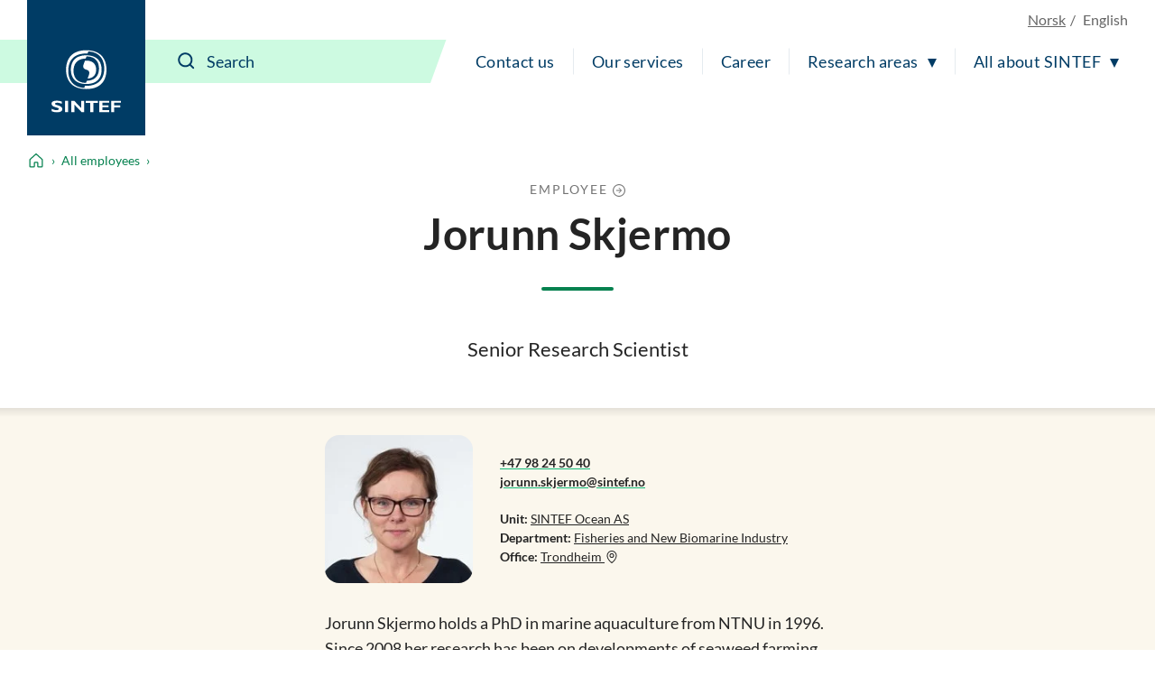

--- FILE ---
content_type: text/html; charset=utf-8
request_url: https://www.sintef.no/en/all-employees/employee/jorunn.skjermo/
body_size: 13704
content:




<!DOCTYPE html>
<html lang="en" class="no-js">
<head>
    <title>Jorunn Skjermo - Fisheries and New Biomarine Industry - SINTEF Ocean AS - SINTEF</title>
    <meta charset="UTF-8">
    <meta name="viewport" content="width=device-width,initial-scale=1,shrink-to-fit=no" />

    
<script id="CookieConsent" src="https://policy.app.cookieinformation.com/uc.js" data-culture="EN" type="text/javascript"></script>

<script>
    (function(){
        try {
            window.CookieInformation.youtubeCategorySdk = 'cookie_cat_marketing';
            window.CookieInformation.enableYoutubeNotVisibleDescription = true;
            window.CookieInformation.youtubeNotVisibleDescription = "You have to consent to marketing cookies to see this content. Click here to renew consent";
        } catch (err){
            console.error(err);
        }
    })();
</script>

    
<link href="/dist/main.5200a497.css" rel="stylesheet" />
    <script>
    document.documentElement.classList.remove("no-js");
    document.documentElement.style.setProperty('--scrollbar-width', (window.innerWidth - document.documentElement.clientWidth) / getComputedStyle(document.documentElement).getPropertyValue('--font-base-size') + 'rem');
</script>
    
<script async defer src="/dist/runtime.b9417d57.js"></script><script async defer src="/dist/740.8309cd28.js"></script><script async defer src="/dist/main.3959a2bc.js"></script>

    <script>
        var appInsights=window.appInsights||function(config)
        {
            function r(config){ t[config] = function(){ var i = arguments; t.queue.push(function(){ t[config].apply(t, i)})} }
            var t = { config:config},u=document,e=window,o='script',s=u.createElement(o),i,f;for(s.src=config.url||'//az416426.vo.msecnd.net/scripts/a/ai.0.js',u.getElementsByTagName(o)[0].parentNode.appendChild(s),t.cookie=u.cookie,t.queue=[],i=['Event','Exception','Metric','PageView','Trace','Ajax'];i.length;)r('track'+i.pop());return r('setAuthenticatedUserContext'),r('clearAuthenticatedUserContext'),config.disableExceptionTracking||(i='onerror',r('_'+i),f=e[i],e[i]=function(config, r, u, e, o) { var s = f && f(config, r, u, e, o); return s !== !0 && t['_' + i](config, r, u, e, o),s}),t
        }({
            instrumentationKey:'a6bf6747-f7a0-4eb1-b9ce-2f80407bf39f'
        });

        window.appInsights=appInsights;
        appInsights.trackPageView();
    </script>


        <link href="https://www.sintef.no/en/all-employees/employee/jorunn.skjermo/" hreflang="en" rel="alternate">
        <link href="https://www.sintef.no/alle-ansatte/ansatt/jorunn.skjermo/" hreflang="no" rel="alternate">


        <link href="https://www.sintef.no/en/all-employees/employee/jorunn.skjermo/" rel="canonical">

    <!-- Favicons-->
    <link rel="apple-touch-icon" sizes="180x180" href="/apple-touch-icon.png?v=xQdRx5jj52">
    <link rel="icon" type="image/png" sizes="32x32" href="/favicon-32x32.png?v=xQdRx5jj52">
    <link rel="icon" type="image/png" sizes="16x16" href="/favicon-16x16.png?v=xQdRx5jj52">
    <link rel="manifest" href="/site.webmanifest?v=xQdRx5jj52">
    <link rel="mask-icon" href="/safari-pinned-tab.svg?v=xQdRx5jj52" color="#5bbad5">
    <link rel="shortcut icon" href="/favicon.ico?v=xQdRx5jj52">

    <meta name="msapplication-TileColor" content="#ffffff">
    <meta name="msapplication-config" content="/browserconfig.xml?v=xQdRx5jj52">
    <meta name="theme-color" content="#ffffff">

    <!-- Meta tags for sharing -->
    <meta name="facebook-domain-verification" content="v8z4lg9m323xwkeavxrm1v3gcxp70a" />


    <meta property="og:site_name" content="SINTEF" />
    <meta property="og:url" content="https://www.sintef.no/en/all-employees/employee/jorunn.skjermo/" />
    <meta property="og:type" content="article" />
    <meta property="og:title" content="Jorunn Skjermo - Fisheries and New Biomarine Industry - SINTEF Ocean AS - SINTEF" />




    <meta name="twitter:site" content="SINTEF" />
    <meta name="twitter:creator" content="SINTEF" />
    <meta name="twitter:card" content="summary" />
    <meta name="twitter:title" content="Jorunn Skjermo - Fisheries and New Biomarine Industry - SINTEF Ocean AS - SINTEF" />







    <meta name="PageType" content="EmployeesPage" />
    <meta name="PageCategory" content="Ansatte" />

    

    <script type="text/javascript" src="https://maps.googleapis.com/maps/api/js?key=AIzaSyAQeHyf9gLKf39N6tHsyeXPwPAxOiCmkCQ&loading=async"></script>
 
    
    
<script type="text/javascript">var appInsights=window.appInsights||function(config){function t(config){i[config]=function(){var t=arguments;i.queue.push(function(){i[config].apply(i,t)})}}var i={config:config},u=document,e=window,o="script",s="AuthenticatedUserContext",h="start",c="stop",l="Track",a=l+"Event",v=l+"Page",r,f;setTimeout(function(){var t=u.createElement(o);t.src=config.url||"https://js.monitor.azure.com/scripts/a/ai.0.js";u.getElementsByTagName(o)[0].parentNode.appendChild(t)});try{i.cookie=u.cookie}catch(y){}for(i.queue=[],r=["Event","Exception","Metric","PageView","Trace","Dependency"];r.length;)t("track"+r.pop());return t("set"+s),t("clear"+s),t(h+a),t(c+a),t(h+v),t(c+v),t("flush"),config.disableExceptionTracking||(r="onerror",t("_"+r),f=e[r],e[r]=function(config,t,u,e,o){var s=f&&f(config,t,u,e,o);return s!==!0&&i["_"+r](config,t,u,e,o),s}),i}({instrumentationKey:"a6bf6747-f7a0-4eb1-b9ce-2f80407bf39f",sdkExtension:"a"});window.appInsights=appInsights;appInsights.queue&&appInsights.queue.length===0&&appInsights.trackPageView();</script></head>

<body class="not-in-edit-mode is-using-keyboard-navigation">
    



<!-- Google Tag Manager -->
<noscript>
    <iframe src="//www.googletagmanager.com/ns.html?id=GTM-KDHGJL"
            height="0"
            width="0"
            style="display:none;visibility:hidden">
    </iframe>
</noscript>
<script>
    (function (w, d, s, l, i) {
        w[l] = w[l] || [];
        w[l].push({ 'gtm.start': new Date().getTime(), event: 'gtm.js' });
        var f = d.getElementsByTagName(s)[0],
            j = d.createElement(s),
            dl = l != 'dataLayer' ? '&l=' + l : '';

        j.async = true;
        j.src = '//www.googletagmanager.com/gtm.js?id=' + i + dl;
        f.parentNode.insertBefore(j, f);
    })(window, document, 'script', 'dataLayer', 'GTM-KDHGJL');
</script>
<!-- End Google Tag Manager -->
    

    <a href="#main-content" class="skip-to-content">To main content</a>

    <noscript>
        <div class="no-script-warning">
            Your browser doesn&#39;t have JavaScript enabled. The website works, but some functionality may be limited
        </div>
    </noscript>

<header class="masthead js-masthead" data-menu-current-level="1">
    <div class="masthead__inner">
        <div class="masthead__logo">
            <a class="masthead__logo-link" href="/en/" aria-label="SINTEF">
                <svg class="is-vertical-logo" aria-hidden="true" focusable="false" width="85" height="75"
                    viewBox="0 0 85 75" fill="none">
                    <path
                        d="M66.472 23.5047C66.472 34.0872 61.6935 46.9159 42.0649 46.9159C22.4311 46.9159 17.6578 34.082 17.6578 23.5047C17.6578 12.9222 22.4311 0.0883102 42.0649 0.0883102C61.6935 0.0934977 66.472 12.9274 66.472 23.5047ZM40.479 43.0149C40.9938 43.0356 41.5189 43.046 42.0597 43.046C59.5305 43.046 63.7837 31.6231 63.7837 22.2078C63.7837 13.2594 59.9464 2.5005 44.5763 1.45263L43.6456 4.00487C43.1308 3.98412 42.6005 3.97375 42.0649 3.97375C24.5941 3.97375 20.3408 15.3966 20.3408 24.8119C20.3408 33.7604 24.1782 44.5192 39.5535 45.5671L40.479 43.0149Z"
                        fill="white" />
                    <path
                        d="M60.612 23.5047C60.612 31.3326 56.9827 40.8309 42.0597 40.8309C27.142 40.8309 23.5074 31.3326 23.5074 23.5047C23.5074 15.6767 27.1368 6.17844 42.0597 6.17844C56.9827 6.17844 60.612 15.6767 60.612 23.5047ZM41.4306 10.0639C29.591 10.3336 26.6844 18.2549 26.6844 24.8067C26.6844 31.4104 29.643 39.4147 41.7425 39.5548L42.6941 36.9455C54.5336 36.6757 57.4402 28.7544 57.4402 22.2026C57.4402 15.5937 54.4816 7.59462 42.3873 7.45456L41.4306 10.0639Z"
                        fill="white" />
                    <path
                        d="M43.6352 34.3673L45.1691 30.1602C46.417 26.7417 45.7151 24.4903 42.0597 23.5099C38.4044 22.5294 37.7024 20.2781 38.9503 16.8595L40.4842 12.6524C40.9834 12.6161 41.5086 12.5954 42.0545 12.5954C51.6738 12.5954 54.0137 18.5766 54.0137 23.5099C54.0241 28.1579 51.939 33.7448 43.6352 34.3673Z"
                        fill="white" />
                    <path
                        d="M12.5779 64.6779C10.0144 63.796 8.49096 63.4588 6.98826 63.4588C5.41278 63.4588 4.26366 64.0346 4.26366 64.7142C4.26366 66.7736 13.1498 66.3327 13.1498 71.1C13.1498 73.7249 10.5344 74.9751 6.59829 74.9751C3.52011 74.9751 1.99142 74.3526 0.233944 73.6523V70.7058C2.77136 72.0078 4.32085 72.4695 6.26032 72.4695C7.9398 72.4695 8.93813 71.6914 8.93813 70.8925C8.93813 68.6515 0.0987549 69.4711 0.0987549 64.5638C0.0987549 62.1983 2.51138 60.9585 6.59829 60.9585C8.56375 60.9585 10.3472 61.2801 12.5727 62.0219V64.6779H12.5779Z"
                        fill="white" />
                    <path d="M20.1432 61.1348H16.4307V74.7935H20.1432V61.1348Z" fill="white" />
                    <path
                        d="M27.8283 74.7935H23.9806V61.1348H27.5111L35.8305 69.6682V61.1348H39.5431V74.7935H36.4389L27.8283 65.8139V74.7935Z"
                        fill="white" />
                    <path
                        d="M69.6801 74.7935H57.8666V61.1348H69.6957V63.5003H61.5323V66.5454H68.8846V68.9576H61.5323V72.3761H69.6801V74.7935Z"
                        fill="white" />
                    <path
                        d="M84.0258 63.5003H75.7636V66.7269H83.1523V69.1391H75.7636V74.7935H72.0979V61.1348H84.0258V63.5003Z"
                        fill="white" />
                    <path d="M50.556 74.7935V63.547H55.9896V61.1348H41.3943V63.547H46.8643V74.7935H50.556Z"
                        fill="white" />
                </svg>
                <svg class="is-horizontal-logo" aria-hidden="true" focusable="false" width="509.7" height="105.1"
                    viewBox="0 0 509.7 105.1" fill="none">
                    <path
                        d="M196.3,40c-11.2-3.9-17.9-5.4-24.5-5.4c-6.9,0-11.9,2.5-11.9,5.5c0,9.1,39,7.1,39,28.1c0,11.5-11.5,17-28.7,17c-13.5,0-20.2-2.7-27.9-5.8V66.5c11.1,5.7,17.9,7.8,26.4,7.8c7.4,0,11.8-3.4,11.8-7c0-9.9-38.8-6.2-38.8-27.8c0-10.4,10.6-15.9,28.5-15.9c8.6,0,16.4,1.4,26.2,4.7L196.3,40z"
                        fill="white" />
                    <path d="M229.5,84.5h-16.3v-60h16.3V84.5z" fill="white" />
                    <path d="M263.2,84.5h-16.9v-60h15.5L298.3,62V24.4h16.3v60H301L263.2,45V84.5z" fill="white" />
                    <path d="M446.8,84.5H395v-60h51.9v10.4H411v13.4h32.2v10.6H411v15h35.7V84.5z" fill="white" />
                    <path d="M509.7,34.9h-36.2V49h32.4v10.6h-32.4v24.9h-16.1v-60h52.3L509.7,34.9z" fill="white" />
                    <path
                        d="M109.3,52.5c0,23.8-10.7,52.5-54.7,52.5S0,76.3,0,52.5S10.7,0,54.7,0S109.3,28.8,109.3,52.5z M51.1,96.3c1.2,0,2.3,0.1,3.5,0.1c39.1,0,48.6-25.6,48.6-46.8c0-20.1-8.6-44.2-43-46.6l-2.1,5.7c-1.2,0-2.3-0.1-3.6-0.1C15.5,8.7,6,34.3,6,55.5c0,20.1,8.6,44.2,43,46.6L51.1,96.3z"
                        fill="white" />
                    <path
                        d="M96.2,52.5c0,17.6-8.1,38.9-41.5,38.9S13.1,70.1,13.1,52.5s8.1-38.9,41.5-38.9S96.2,35,96.2,52.5z M53.2,22.4c-26.5,0.6-33,18.4-33,33.1s6.6,32.8,33.7,33.1l2.1-5.9c26.5-0.6,33-18.4,33-33.1s-6.6-32.8-33.7-33.1L53.2,22.4z"
                        fill="white" />
                    <path
                        d="M58.2,76.9l3.4-9.5c2.8-7.7,1.2-12.7-7-14.9s-9.8-7.2-7-14.9l3.4-9.5c1.1-0.1,2.3-0.1,3.5-0.1c21.5,0,26.8,13.4,26.8,24.5C81.4,63,76.8,75.5,58.2,76.9z"
                        fill="white" />
                    <polygon
                        points="362.9,84.5 362.9,35.1 386.7,35.1 386.7,24.5 322.7,24.5 322.7,35.1 346.7,35.1 346.7,84.5"
                        fill="white" />
                </svg>
            </a>
        </div>
        <div class="masthead__content">
            <div class="masthead__choose-language">
        <a class="masthead__language" href=https://www.sintef.no/alle-ansatte/ansatt/jorunn.skjermo/ data-shorthand="NO" data-longhand="P&#229; norsk">
            <span>Norsk</span>
        </a>
        <span class="masthead__language is-disabled" data-shorthand="EN" data-longhand="In English">
            <span>English</span>
        </span>
</div>
            <div class="masthead__return-to-menu">
    <button class="js-return-to-level-1">
        <svg class="icon icon--lg" aria-hidden="true" focusable="false">
            <use href="/UI/icons.commons.svg#arrow-right"></use>
        </svg>
        <span>Menu</span>
    </button>
</div>
            <div class="masthead__toggle-search">
    <button class="js-toggle-search" aria-expanded="false">
        <svg aria-hidden="true" focusable="false">
            <g class="is-active-icon">
                <rect width="24" height="2" x="0" y="3"></rect>
                <rect width="24" height="2" x="0" y="19"></rect>
            </g>
            <g class="is-inactive-icon">
                <path d="M19.8875 18.48L16.676 15.29C19.1835 12.0776 18.9198 7.50244 16.0375 4.62C14.5198 3.10235 12.495 2.26622 10.3399 2.26622C8.18374 2.26622 6.15991 3.1024 4.64235 4.62C3.12471 6.13765 2.28857 8.16244 2.28857 10.3176C2.28857 12.4737 3.12475 14.4976 4.64235 16.0151C6.16 17.5328 8.18479 18.3689 10.3399 18.3689C12.1223 18.3689 13.8824 17.7751 15.2899 16.6527L18.4799 19.8874C18.6776 20.085 18.9199 20.1736 19.1837 20.1736C19.4476 20.1736 19.6899 20.0636 19.8876 19.8874C20.2837 19.5136 20.2837 18.8759 19.8876 18.4797L19.8875 18.48ZM16.4122 10.3176C16.4122 11.9452 15.7746 13.4638 14.6298 14.6076C13.486 15.7514 11.9461 16.3899 10.3398 16.3899C8.73363 16.3899 7.19363 15.7523 6.04985 14.6076C4.90602 13.4637 4.2675 11.9238 4.2675 10.3176C4.2675 8.68991 4.90514 7.17134 6.04985 6.02756C7.19367 4.88374 8.73363 4.24521 10.3398 4.24521C11.9675 4.24521 13.4861 4.88286 14.6298 6.02756C15.7737 7.17224 16.4122 8.69 16.4122 10.3176Z" />
            </g>
        </svg>
        <span>Search</span>
    </button>
    <a class="masthead__toggle-search-link" href="#search-form" aria-hidden="true">
        <svg focusable="false">
            <path d="M19.8875 18.48L16.676 15.29C19.1835 12.0776 18.9198 7.50244 16.0375 4.62C14.5198 3.10235 12.495 2.26622 10.3399 2.26622C8.18374 2.26622 6.15991 3.1024 4.64235 4.62C3.12471 6.13765 2.28857 8.16244 2.28857 10.3176C2.28857 12.4737 3.12475 14.4976 4.64235 16.0151C6.16 17.5328 8.18479 18.3689 10.3399 18.3689C12.1223 18.3689 13.8824 17.7751 15.2899 16.6527L18.4799 19.8874C18.6776 20.085 18.9199 20.1736 19.1837 20.1736C19.4476 20.1736 19.6899 20.0636 19.8876 19.8874C20.2837 19.5136 20.2837 18.8759 19.8876 18.4797L19.8875 18.48ZM16.4122 10.3176C16.4122 11.9452 15.7746 13.4638 14.6298 14.6076C13.486 15.7514 11.9461 16.3899 10.3398 16.3899C8.73363 16.3899 7.19363 15.7523 6.04985 14.6076C4.90602 13.4637 4.2675 11.9238 4.2675 10.3176C4.2675 8.68991 4.90514 7.17134 6.04985 6.02756C7.19367 4.88374 8.73363 4.24521 10.3398 4.24521C11.9675 4.24521 13.4861 4.88286 14.6298 6.02756C15.7737 7.17224 16.4122 8.69 16.4122 10.3176Z" />
        </svg>
        <span>Search</span>
    </a>
</div>
            <div class="masthead__search" id="search-form">
    <form class="masthead__search-form" method="get" action="/en/search/">
        <input id="header-search" name="querytext" type="search" class="js-input-search" placeholder="Search" value="" aria-label="Search" autocomplete="off">
        <span class="has-skewed-corner"></span>
        <button aria-label="Search" type="submit" data-please-wait>
            <svg aria-hidden="true" focusable="false" width="24" height="24" viewBox="0 0 24 24" fill="currentColor">
                <path d="M19.8875 18.48L16.676 15.29C19.1835 12.0776 18.9198 7.50244 16.0375 4.62C14.5198 3.10235 12.495 2.26622 10.3399 2.26622C8.18374 2.26622 6.15991 3.1024 4.64235 4.62C3.12471 6.13765 2.28857 8.16244 2.28857 10.3176C2.28857 12.4737 3.12475 14.4976 4.64235 16.0151C6.16 17.5328 8.18479 18.3689 10.3399 18.3689C12.1223 18.3689 13.8824 17.7751 15.2899 16.6527L18.4799 19.8874C18.6776 20.085 18.9199 20.1736 19.1837 20.1736C19.4476 20.1736 19.6899 20.0636 19.8876 19.8874C20.2837 19.5136 20.2837 18.8759 19.8876 18.4797L19.8875 18.48ZM16.4122 10.3176C16.4122 11.9452 15.7746 13.4638 14.6298 14.6076C13.486 15.7514 11.9461 16.3899 10.3398 16.3899C8.73363 16.3899 7.19363 15.7523 6.04985 14.6076C4.90602 13.4637 4.2675 11.9238 4.2675 10.3176C4.2675 8.68991 4.90514 7.17134 6.04985 6.02756C7.19367 4.88374 8.73363 4.24521 10.3398 4.24521C11.9675 4.24521 13.4861 4.88286 14.6298 6.02756C15.7737 7.17224 16.4122 8.69 16.4122 10.3176Z" />
            </svg>
        </button>
    </form>
    <a class="masthead__search-link-close" href="#close-search" aria-hidden="true">
        <span class="sr-only">Close</span>
        <svg focusable="false">
            <rect width="24" height="2" x="0" y="3"></rect>
            <rect width="24" height="2" x="0" y="19"></rect>
        </svg>
    </a>
</div>
            <div class="masthead__toggle-menu">
    <button class="js-toggle-menu" aria-expanded="false">
        <span class="sr-only">Menu</span>
        <svg aria-hidden="true" focusable="false">
            <rect width="24" height="2" x="0" y="3"></rect>
            <rect width="24" height="2" x="0" y="11"></rect>
            <rect width="24" height="2" x="0" y="19"></rect>
        </svg>
    </button>
    <a class="masthead__toggle-menu-link" href="#mastheadmenu" aria-hidden="true">
        <span class="sr-only">Menu</span>
        <svg focusable="false">
            <rect width="24" height="2" x="0" y="3"></rect>
            <rect width="24" height="2" x="0" y="11"></rect>
            <rect width="24" height="2" x="0" y="19"></rect>
        </svg>
    </a>
</div>
            
<nav class="masthead__menu js-menu" id="mastheadmenu">
    <h2 class="sr-only">Menu</h2>
    <a class="masthead__close-menu-link" href="#close-menu" aria-hidden="true">
        <span class="sr-only">Close</span>
        <svg focusable="false">
            <rect width="24" height="2" x="0" y="3"></rect>
            <rect width="24" height="2" x="0" y="19"></rect>
        </svg>
    </a>
    <ul class="masthead__menu-level-1">
                <li>
                            <a class="masthead__menu-top-link" href="/en/sintef-group/contact-and-invoice-information/" target="_self" rel="">
            Contact us
        </a>

                </li>
                <li>
                            <a class="masthead__menu-top-link" href="/en/explore-our-services/" target="_self" rel="">
            Our services
        </a>

                </li>
                <li>
                            <a class="masthead__menu-top-link" href="/en/sintef-group/career/" target="_self" rel="">
            Career
        </a>

                </li>
                <li>
                            <button class="masthead__menu-top-link is-expandable js-toggle-submenu" data-controls="submenu--437527" aria-expanded="false">
            Research areas
        </button>
        <a href="#submenu--437527" class="masthead__menu-top-link-fallback is-expandable" aria-hidden="true">
            Research areas
        </a>
        <div class="masthead__menu-section" id="submenu--437527">
            
<div class="masthead__menu-section-inner">
    <h2>Research areas</h2>
    <ul class="masthead__menu-level-2">
        <li>
                    <a class="masthead__menu-mid-link" href="/en/main-research-areas/building-and-construction/" target="_self" rel="">
                        
<svg class="icon">
    <use href="/UI/icons.sintef.svg#bygg-infrastruktur"></use>
</svg>
                        <span> Building and construction</span>
                    </a>
        </li>
        <li>
                    <a class="masthead__menu-mid-link" href="/en/main-research-areas/climate-and-environment/" target="_self" rel="">
                        
<svg class="icon">
    <use href="/UI/icons.sintef.svg#klima-miljo"></use>
</svg>
                        <span>Climate and environment</span>
                    </a>
        </li>
        <li>
                    <a class="masthead__menu-mid-link" href="/en/main-research-areas/digitalisation/" target="_self" rel="">
                        
<svg class="icon">
    <use href="/UI/icons.sintef.svg#digitalisering"></use>
</svg>
                        <span>Digitalisation</span>
                    </a>
        </li>
        <li>
                    <a class="masthead__menu-mid-link" href="/en/main-research-areas/food-and-agriculture/" target="_self" rel="">
                        
<svg class="icon">
    <use href="/UI/icons.sintef.svg#mat-og-agrikultur"></use>
</svg>
                        <span>Food and agriculture</span>
                    </a>
        </li>
        <li>
                    <a class="masthead__menu-mid-link" href="/en/main-research-areas/health/" target="_self" rel="">
                        
<svg class="icon">
    <use href="/UI/icons.sintef.svg#helse-og-velferd"></use>
</svg>
                        <span>Health and medicine</span>
                    </a>
        </li>
        <li>
                    <a class="masthead__menu-mid-link" href="/en/main-research-areas/materials/" target="_self" rel="">
                        
<svg class="icon">
    <use href="/UI/icons.sintef.svg#materialer"></use>
</svg>
                        <span>Materials</span>
                    </a>
        </li>
        <li>
                    <a class="masthead__menu-mid-link" href="/en/main-research-areas/microsystems-and-nanotechnology/" target="_self" rel="">
                        
<svg class="icon">
    <use href="/UI/icons.sintef.svg#nanoteknologi"></use>
</svg>
                        <span>Microsystems and nanotechnology</span>
                    </a>
        </li>
        <li>
                    <a class="masthead__menu-mid-link" href="/en/main-research-areas/ocean-space/" target="_self" rel="">
                        
<svg class="icon">
    <use href="/UI/icons.sintef.svg#havrommet"></use>
</svg>
                        <span>Ocean space</span>
                    </a>
        </li>
        <li>
                    <a class="masthead__menu-mid-link" href="/en/main-research-areas/renewable-energy/" target="_self" rel="">
                        
<svg class="icon">
    <use href="/UI/icons.sintef.svg#fornybar-energi"></use>
</svg>
                        <span>Renewable energy</span>
                    </a>
        </li>
        <li>
                    <a class="masthead__menu-mid-link" href="/en/main-research-areas/society-and-security/" target="_self" rel="">
                        
<svg class="icon">
    <use href="/UI/icons.sintef.svg#smarte-samfunn"></use>
</svg>
                        <span>Society and security</span>
                    </a>
        </li>
        <li>
                    <a class="masthead__menu-mid-link" href="/en/main-research-areas/sustainable-production/" target="_self" rel="">
                        
<svg class="icon">
    <use href="/UI/icons.sintef.svg#bygg-industri-infrastruktur"></use>
</svg>
                        <span>Sustainable production</span>
                    </a>
        </li>
        <li>
                    <a class="masthead__menu-mid-link" href="/en/main-research-areas/transport-and-mobility/" target="_self" rel="">
                        
<svg class="icon">
    <use href="/UI/icons.sintef.svg#mobilitet"></use>
</svg>
                        <span>Transport and mobility</span>
                    </a>
        </li>
    </ul>
</div>
        </div>
        <a href="#close-menu" class="masthead__menu-top-link-close-fallback is-expandable" aria-hidden="true" aria-expanded="true">
            Research areas
        </a>

                </li>
                <li>
                            <button class="masthead__menu-top-link is-expandable js-toggle-submenu" data-controls="submenu--437528" aria-expanded="false">
            All about SINTEF
        </button>
        <a href="#submenu--437528" class="masthead__menu-top-link-fallback is-expandable" aria-hidden="true">
            All about SINTEF
        </a>
        <div class="masthead__menu-section" id="submenu--437528">
            
<div class="masthead__menu-section-inner">
    <h2>All about SINTEF</h2>
    <ul class="masthead__menu-level-2">
        <li>



<h3 class="masthead__menu-mid-link is-expandable">
    <button class="js-toggle-dropdown" data-controls="submenu--f50b7866-041d-450f-b849-db386d36471a" aria-expanded="false">
        <span class="sr-only">Show more</span>
    </button>
    <span>Contact us</span>
</h3>
<div class="masthead__menu-level-3" id="submenu--f50b7866-041d-450f-b849-db386d36471a">
    <ul>
            <li>
                        <a href="/en/sintef-group/contact-and-invoice-information/" target="_self" rel="">
                            Contact information
                        </a>
            </li>
            <li>
                        <a href="/en/sintef-group/contact-and-invoice-information/press-contacts/">
                            Press contacts
                        </a>
            </li>
            <li>
                        <a href="/en/all-employees/">
                            All employees
                        </a>
            </li>
            <li>
                        <a href="/en/sintef-group/invoice-information/">
                            Invoice information
                        </a>
            </li>
            <li>
                        <a href="https://sintef.fotoware.cloud/fotoweb/" target="_blank" rel="noopener noreferrer">
                            Media archive
                        </a>
            </li>
    </ul>
</div>        </li>
        <li>



<h3 class="masthead__menu-mid-link is-expandable">
    <button class="js-toggle-dropdown" data-controls="submenu--27c39fed-ea76-4fbb-908a-9aa0f1555986" aria-expanded="false">
        <span class="sr-only">Show more</span>
    </button>
    <span>Our services</span>
</h3>
<div class="masthead__menu-level-3" id="submenu--27c39fed-ea76-4fbb-908a-9aa0f1555986">
    <ul>
            <li>
                        <a href="/en/expert-list/" target="_self" rel="">
                            Expertise
                        </a>
            </li>
            <li>
                        <a href="/en/all-laboratories/">
                            Laboratories
                        </a>
            </li>
            <li>
                        <a href="/en/events/">
                            Events and courses
                        </a>
            </li>
            <li>
                        <a href="/en/projects/">
                            SINTEF projects
                        </a>
            </li>
            <li>
                        <a href="/en/publications/">
                            Publications
                        </a>
            </li>
            <li>
                        <a href="/en/software/">
                            Software
                        </a>
            </li>
            <li>
                        <a href="/en/explore-our-services/" target="_self" rel="">
                            All our services ▸
                        </a>
            </li>
    </ul>
</div>        </li>
        <li>



<h3 class="masthead__menu-mid-link is-expandable">
    <button class="js-toggle-dropdown" data-controls="submenu--a4e100e4-8a80-4338-a9a4-3ec51fffd7cf" aria-expanded="false">
        <span class="sr-only">Show more</span>
    </button>
    <span>Career</span>
</h3>
<div class="masthead__menu-level-3" id="submenu--a4e100e4-8a80-4338-a9a4-3ec51fffd7cf">
    <ul>
            <li>
                        <a href="/en/sintef-group/career/vacant-positions/">
                            Vacant positions
                        </a>
            </li>
            <li>
                        <a href="/en/sintef-group/career/students/">
                            Students
                        </a>
            </li>
            <li>
                        <a href="/en/sintef-group/career/the-sintef-school/">
                            The SINTEF School
                        </a>
            </li>
            <li>
                        <a href="/en/sintef-group/career/development-opportunities/">
                            Development opportunities
                        </a>
            </li>
            <li>
                        <a href="/en/sintef-group/career/benefits/">
                            Benefits
                        </a>
            </li>
    </ul>
</div>        </li>
        <li>



<h3 class="masthead__menu-mid-link is-expandable">
    <button class="js-toggle-dropdown" data-controls="submenu--0ce0bb4a-7108-4ae1-8dc6-2486bf3abecd" aria-expanded="false">
        <span class="sr-only">Show more</span>
    </button>
    <span>Sustainability</span>
</h3>
<div class="masthead__menu-level-3" id="submenu--0ce0bb4a-7108-4ae1-8dc6-2486bf3abecd">
    <ul>
            <li>
                        <a href="/en/sustainability/" target="_self" rel="">
                            Sustainability in SINTEF
                        </a>
            </li>
            <li>
                        <a href="/en/sustainability/#SINTEFsstrategyandactivitiesareguidedbytheUNSustainableDevelopmentGoals" target="_self" rel="">
                            UN Sustainable Development Goals 
                        </a>
            </li>
            <li>
                        <a href="/en/sustainability/#OurresearchportfolioandtheSustainableDevelopmentGoals" target="_self" rel="">
                            Research projects and sustainability 
                        </a>
            </li>
            <li>
                        <a href="/en/sustainability/#OurstartupcompaniesandtheSustainableDevelopmentGoals" target="_self" rel="">
                            Start-up companies and sustainability 
                        </a>
            </li>
    </ul>
</div>        </li>
        <li>



<h3 class="masthead__menu-mid-link is-expandable">
    <button class="js-toggle-dropdown" data-controls="submenu--d40e0200-dcca-4d41-b22a-0f73858b8274" aria-expanded="false">
        <span class="sr-only">Show more</span>
    </button>
    <span>Management and board</span>
</h3>
<div class="masthead__menu-level-3" id="submenu--d40e0200-dcca-4d41-b22a-0f73858b8274">
    <ul>
            <li>
                        <a href="/en/sintef-group/management-and-board/">
                            Management and board
                        </a>
            </li>
            <li>
                        <a href="/en/sintef-group/a-certified-institute/">
                            A certified institute
                        </a>
            </li>
            <li>
                        <a href="/en/sintef-group/annual-reports-and-brochures/">
                            Annual Reports and brochures
                        </a>
            </li>
            <li>
                        <a href="/en/sintef-group/hse-in-sintef/">
                            HSE in SINTEF
                        </a>
            </li>
            <li>
                        <a href="/en/sintef-group/ethics/">
                            Ethics
                        </a>
            </li>
    </ul>
</div>        </li>
        <li>



<h3 class="masthead__menu-mid-link is-expandable">
    <button class="js-toggle-dropdown" data-controls="submenu--fb15abe2-e99c-49f6-8bf2-826989fc8b4c" aria-expanded="false">
        <span class="sr-only">Show more</span>
    </button>
    <span>Institutes</span>
</h3>
<div class="masthead__menu-level-3" id="submenu--fb15abe2-e99c-49f6-8bf2-826989fc8b4c">
    <ul>
            <li>
                        <a href="/en/community/">
                            SINTEF Community
                        </a>
            </li>
            <li>
                        <a href="/en/digital/">
                            SINTEF Digital
                        </a>
            </li>
            <li>
                        <a href="/en/sintef-energy/">
                            SINTEF Energy Research
                        </a>
            </li>
            <li>
                        <a href="/en/sintef-industry/">
                            SINTEF Industry
                        </a>
            </li>
            <li>
                        <a href="/en/ocean/">
                            SINTEF Ocean
                        </a>
            </li>
    </ul>
</div>        </li>
        <li>



<h3 class="masthead__menu-mid-link is-expandable">
    <button class="js-toggle-dropdown" data-controls="submenu--ee74c855-5e3b-4307-a024-9fd9753c76f5" aria-expanded="false">
        <span class="sr-only">Show more</span>
    </button>
    <span>Other units</span>
</h3>
<div class="masthead__menu-level-3" id="submenu--ee74c855-5e3b-4307-a024-9fd9753c76f5">
    <ul>
            <li>
                        <a href="/sintef-helgeland/">
                            SINTEF Helgeland
                        </a>
            </li>
            <li>
                        <a href="/sintef-nord-as/" target="_self" rel="">
                            SINTEF Nord
                        </a>
            </li>
            <li>
                        <a href="/en/sintef-nordvest/">
                            SINTEF Nordvest
                        </a>
            </li>
            <li>
                        <a href="/en/tto/">
                            SINTEF TTO
                        </a>
            </li>
            <li>
                        <a href="/en/sintefs-brussels-office/">
                            SINTEF’s Brussels Office
                        </a>
            </li>
    </ul>
</div>        </li>
        <li>



<h3 class="masthead__menu-mid-link is-expandable">
    <button class="js-toggle-dropdown" data-controls="submenu--0e94c382-267b-4244-b7a5-9f8d98146e41" aria-expanded="false">
        <span class="sr-only">Show more</span>
    </button>
    <span>About us</span>
</h3>
<div class="masthead__menu-level-3" id="submenu--0e94c382-267b-4244-b7a5-9f8d98146e41">
    <ul>
            <li>
                        <a href="/en/sintef-group/this-is-sintef/" target="_self" rel="">
                            About us
                        </a>
            </li>
            <li>
                        <a href="/en/all-employees/" target="_self" rel="">
                            Our employees
                        </a>
            </li>
            <li>
                        <a href="/en/latest-news/">
                            Latest news from SINTEF
                        </a>
            </li>
    </ul>
</div>        </li>
        <li>



<h3 class="masthead__menu-mid-link is-expandable">
    <button class="js-toggle-dropdown" data-controls="submenu--59cd0392-9222-429c-a4e8-a3a3781bd7c2" aria-expanded="false">
        <span class="sr-only">Show more</span>
    </button>
    <span>Follow us</span>
</h3>
<div class="masthead__menu-level-3" id="submenu--59cd0392-9222-429c-a4e8-a3a3781bd7c2">
    <ul>
            <li>
                        <a href="https://www.linkedin.com/company/sintef" target="_blank" rel="noopener noreferrer">
                            LinkedIn
                        </a>
            </li>
            <li>
                        <a href="https://www.facebook.com/sintefhq/" target="_blank" rel="noopener noreferrer">
                            Facebook
                        </a>
            </li>
            <li>
                        <a href="https://www.twitter.com/SINTEF" target="_blank" rel="noopener noreferrer">
                            Twitter
                        </a>
            </li>
            <li>
                        <a href="https://www.instagram.com/sintefhq/" target="_blank" rel="noopener noreferrer">
                            Instagram
                        </a>
            </li>
    </ul>
</div>        </li>
    </ul>
</div>
        </div>
        <a href="#close-menu" class="masthead__menu-top-link-close-fallback is-expandable" aria-hidden="true" aria-expanded="true">
            All about SINTEF
        </a>

                </li>
    </ul>
</nav>
        </div>
    </div>
</header>
        <main>
            


            

<div id="main-content">
    <nav aria-label="Breadcrumb" class="breadcrumbs">
        <ol class="breadcrumbs__items">
                    <li class="breadcrumbs__item">
                        <a href="/en/" class="breadcrumbs__link">
                            <svg class="icon icon--md" aria-hidden="true" focusable="false">
                                <use href="/UI/icons.commons.svg#house"></use>
                            </svg>
                            <span class="sr-only">Home</span>
                        </a>
                    </li>
                    <li class="breadcrumbs__item">
                        <a href="/en/all-employees/" class="breadcrumbs__link">
                            All employees
                        </a>
                    </li>
        </ol>
    </nav>



<div class="eyebrow">
        <a class="eyebrow__link" href="/en/all-employees/" title="All employees">

    <span class="eyebrow__label">Employee</span>

        <svg class="icon icon--sm" aria-hidden="true" focusable="false"><use href="/UI/icons.commons.svg#arrow-right-circled"></use></svg>
        </a>
</div>


<h1 class="title">
    <span class="title__content">Jorunn Skjermo</span>
</h1>

<div class="intro">
    Senior Research Scientist
</div>

<hr class="is-faded" />

<div class="main-secondary has-no-padding-bottom">

    


<div class="personalia has-no-divider-bottom">
    <div class="personalia__inner">
        <div class="personalia__head">
                <figure class="personalia__figure">
                    <div class="personalia__download">
                        <a href="/contentassets/3b8a2f0110ad411c90fd4834210f7336/jorunn.skjermo-sintef.no.jpg" class="button button--secondary button--compact" title="Download large image" download="jorunn.skjermo-sintef.no.jpg">
                            <span class="button__label">Download</span>
                            <span class="button__icon">
                                <svg class="icon" aria-hidden="true">
                                    <use href="/UI/icons.commons.svg#download"></use>
                                </svg>
                            </span>
                        </a>
                    </div>
                    <img alt="Jorunn Skjermo" class="personalia__image" height="180" loading="lazy" src="/contentassets/3b8a2f0110ad411c90fd4834210f7336/jorunn.skjermo-sintef.no.jpg?width=180&amp;height=180&amp;mode=crop&amp;scale=both" width="180" />
                </figure>

            <div class="personalia__info">
                    <address class="personalia__meta">
                            <span data-e="DBE5BAF4E7EBEFFBEBEEFBEFE9FBE3E2FBECEFF0E5F9EBEFFBEBEEFBEFE9FBE3E2FBECEFF0E1B7BEAFF9E6BDBEA9B3FBF9B0B5B2B78484BAB2B7BAB5B4A8A9BEABF9E6A8A8BAB7B8FBBAE7"></span>
                                                    <span data-e="DBE5BAF4E7B4B5F5BDBEAFB5B2A89BB4B6A9BEB1B0A8F5B5B5AEA9B4B1E5F9B4B5F5BDBEAFB5B2A89BB4B6A9BEB1B0A8F5B5B5AEA9B4B1E1B4AFB7B2BAB6F9E6BDBEA9B3FBF9B0B5B2B78484BAB2B7BAB5B4A8A9BEABF9E6A8A8BAB7B8FBBAE7"></span>
                    </address>

                <dl class="personalia__specifics">
                    <div class="personalia__specifics-item">
                        <dt class="personalia__specifics-item-term">Unit:</dt>
                        <dd class="personalia__specifics-item-value">
                                <a class="link" href="/en/ocean/">SINTEF Ocean AS</a>
                        </dd>
                    </div>
                    <div class="personalia__specifics-item">
                        <dt class="personalia__specifics-item-term">Department:</dt>
                        <dd class="personalia__specifics-item-value">
                                <a class="link" href="/en/all-employees/?orgid=300O">Fisheries and New Biomarine Industry</a>
                        </dd>
                    </div>
                    <div class="personalia__specifics-item">
                        <dt class="personalia__specifics-item-term">Office:</dt>
                        <dd class="personalia__specifics-item-value">
                            <a href="#officeaddress" class="link" title="See address and map">
                                Trondheim
                                <svg class="icon" aria-hidden="true">
                                    <use href="/UI/icons.commons.svg?version=2024.02.26#map-pin"></use>
                                </svg>
                            </a>
                        </dd>
                    </div>
                </dl>
            </div>
        </div>

        <div class="personalia__content">
                <div class="has-rich-text">
                        <p class="">
                            Jorunn Skjermo holds a PhD in marine aquaculture from NTNU in 1996. Since 2008 her research has been on developments of seaweed farming with a focus on up-scaling of the production methods, introduction of new species and new applications. Of current engagements are kelp farming in offshore conditions and research on how industrial seaweed farming can contribute to CO<SUB>2</SUB> removal and climate positive effects. 
                        </p>

                        <h2>Education</h2>
                        <p class="">
                            1996	Ph.D. (Dr. scient) Faculty of Science/Department of Botany, The Norwegian University of Science and Technology (NTNU), Norway<br /><br />1990	M.Sc.(Cand. Scient) Faculty of Science/Department of Botany, The Norwegian University of Science and Technology (NTNU), Norway<br />
                        </p>

                        <h2>Competence and research areas</h2>
                        <p class="intro intro--secondary">Jorunn has been project manager or contributor in >50 R&D-projects in microbial ecology, marine juvenile production and seaweed farming. has since 2008 focused on up-scaling of the production methods for seaweeds. Coordinates SIG seaweed in Norway and participates in strategic work for the development of the seaweed industry, including inputs to EU Algae Strategies and international initiatives like Seaweed for Europe, Global Seaweed Coalition, the Blue Road to COP 26 by UN Global Compact.</p>

                        <h2>Linkedin</h2>
                        <p class="">
                            <a href="https://www.linkedin.com/in/jorunn-skjermo-289a517/" target="_blank" rel="noopener noreferrer">https://www.linkedin.com/in/jorunn-skjermo-289a517/</a>
                        </p>

                        <h2>ResearchGate</h2>
                        <p class="">
                            <a href="https://www.researchgate.net/profile/Jorunn-Skjermo" target="_blank" rel="noopener noreferrer">https://www.researchgate.net/profile/Jorunn-Skjermo</a>
                        </p>

                        <h2>ORCID</h2>
                        <p class="intro intro--secondary">
                            <a href="https://orcid.org/0000-0002-3161-5513" target="_blank" rel="noopener noreferrer">https://orcid.org/0000-0002-3161-5513</a>
                        </p>
                </div>

        </div>
    </div>
</div>

        <div class="body-text has-gap-divider-top">
            <div>

<div class="group group--secondary">
    <h2 class="group__head">
            <svg class="icon icon--lg"><use href="/UI/icons.sintef.svg#prosjekt"></use></svg>
        <span class="group__title">Projects</span>
    </h2>

    <div class="group__content">
            <div class="link-list link-list--compact has-no-divider-bottom">
                <h2 class="link-list__title">Contact person, projects</h2>

                <ul class="link-list__list">
                        <li class="link-list__item">
                            <a href="/en/projects/2024/direct-optimising-direct-seeding-for-kelp-cultivation/" class="link-list__link">
                                <span class="link-list__link-title">DIRECT – optimising direct seeding for kelp cultivation</span>
                                    <small class="link-list__link-meta">(2024 - 2026)</small>
                            </a>
                            <svg class="link-list__icon" aria-hidden="true"><use href="/UI/icons.commons.svg#caret-right"></use></svg>
                        </li>
                        <li class="link-list__item">
                            <a href="/en/projects/2023/gp-seaweed/" class="link-list__link">
                                <span class="link-list__link-title">GP Seaweed</span>
                                    <small class="link-list__link-meta">(2023 - 2025)</small>
                            </a>
                            <svg class="link-list__icon" aria-hidden="true"><use href="/UI/icons.commons.svg#caret-right"></use></svg>
                        </li>
                        <li class="link-list__item">
                            <a href="/en/projects/2021/polykelp-seaweed-as-feed-source-for-protein-rich-polychaetes-aimed-for-salmon-feed/" class="link-list__link">
                                <span class="link-list__link-title">POLYKELP - Seaweed as feed source for protein-rich polychaetes aimed for salmon feed</span>
                                    <small class="link-list__link-meta">(2021 - 2022)</small>
                            </a>
                            <svg class="link-list__icon" aria-hidden="true"><use href="/UI/icons.commons.svg#caret-right"></use></svg>
                        </li>
                        <li class="link-list__item">
                            <a href="/en/projects/2021/seaweed-carbon-solutions-jip/" class="link-list__link">
                                <span class="link-list__link-title">Seaweed Carbon Solutions (JIP)</span>
                                    <small class="link-list__link-meta">(2021 - 2025)</small>
                            </a>
                            <svg class="link-list__icon" aria-hidden="true"><use href="/UI/icons.commons.svg#caret-right"></use></svg>
                        </li>
                        <li class="link-list__item">
                            <a href="/en/projects/2015/cultivation-of-dulse-palmaria-palmata/" class="link-list__link">
                                <span class="link-list__link-title">Cultivation of Dulse (Palmaria palmata)</span>
                                    <small class="link-list__link-meta">(2015 - 2016)</small>
                            </a>
                            <svg class="link-list__icon" aria-hidden="true"><use href="/UI/icons.commons.svg#caret-right"></use></svg>
                        </li>
                        <li class="link-list__item">
                            <a href="/en/projects/2010/macrobiomass/" class="link-list__link">
                                <span class="link-list__link-title">MacroBiomass</span>
                                    <small class="link-list__link-meta">(2010 - 2012)</small>
                            </a>
                            <svg class="link-list__icon" aria-hidden="true"><use href="/UI/icons.commons.svg#caret-right"></use></svg>
                        </li>
                </ul>

            </div>

    </div>
</div>
</div><div>
</div><div>

<div class="group group--secondary">
    <h2 class="group__head">
            <svg class="icon icon--lg"><use href="/UI/icons.sintef.svg#sirkulaer-ansatte"></use></svg>
        <span class="group__title">Research areas</span>
    </h2>

    <div class="group__content">
            <div class="link-list link-list--compact has-no-divider-bottom">
                <h2 class="link-list__title">Contact person, research areas</h2>

                <ul class="link-list__list">
                        <li class="link-list__item">
                            <a href="/en/sintef-research-areas/climate-positive_solutions/" class="link-list__link">
                                <span class="link-list__link-title">Climate-positive solutions</span>
                            </a>
                            <svg class="link-list__icon" aria-hidden="true"><use href="/UI/icons.commons.svg#caret-right"></use></svg>
                        </li>
                </ul>

            </div>

    </div>
</div>
</div><div>

<div class="group group--secondary">
    <h2 class="group__head">
            <svg class="icon icon--lg"><use href="/UI/icons.sintef.svg#ekspertise"></use></svg>
        <span class="group__title">Expertise</span>
    </h2>

    <div class="group__content">
            <div class="link-list link-list--compact has-no-divider-bottom">
                <h2 class="link-list__title">Contact person, expertise</h2>

                <ul class="link-list__list">
                        <li class="link-list__item">
                            <a href="/en/expert-list/ocean/nature-based-climate-solutions/" class="link-list__link">
                                <span class="link-list__link-title">Nature-based Climate Solutions</span>
                            </a>
                            <svg class="link-list__icon" aria-hidden="true"><use href="/UI/icons.commons.svg#caret-right"></use></svg>
                        </li>
                </ul>

            </div>

    </div>
</div>
</div><div>
</div>
            <div>
    <div class="group group--secondary">
        <h2 class="group__head">
            <svg class="icon icon--lg"><use href="/UI/icons.sintef.svg#publikasjoner"></use></svg>
            <span class="group__title">Publications</span>
        </h2>

        <div class="group__content">
            <div class="publication-list has-no-divider-bottom">
                <ul class="publication-list__list">



<li class="publication-list__item">
    <div class="publication-list__meta">
            <time class="publication-list__date" datetime="2025">2025</time>
                    <span class="publication-list__tag">Academic article</span>
    </div>

    <a class="publication-list__link" href="https://www.sintef.no/en/publications/publication/2396525/">Genetic transmission, self-fertilization, apomixis and triploidy in mixed hybridizations of sugar kelp (Saccharina latissima)</a>

        <a class="button button--tertiary button--md has-sm-divider-top" href="https://nva.sikt.no/registration/0198cc767ef2-add08a07-fdb9-40ab-9abb-b6c8df708739" target="_blank" rel="noopener noreferrer">
            Read the publication
        </a>
</li>


<li class="publication-list__item">
    <div class="publication-list__meta">
            <time class="publication-list__date" datetime="2025">2025</time>
                    <span class="publication-list__tag">Academic article</span>
    </div>

    <a class="publication-list__link" href="https://www.sintef.no/en/publications/publication/2381161/">Particulate and dissolved organic carbon losses in high latitude seaweed farms</a>

</li>


<li class="publication-list__item">
    <div class="publication-list__meta">
            <time class="publication-list__date" datetime="2024">2024</time>
                    <span class="publication-list__tag">Academic article</span>
    </div>

    <a class="publication-list__link" href="https://www.sintef.no/en/publications/publication/2280135/">Feasibility of Biochar from Seaweed for Ferroalloy Production</a>

        <a class="button button--tertiary button--md has-sm-divider-top" href="https://nva.sikt.no/registration/0198cc625063-767814c7-f035-4d5f-a7b7-6c8041de9e27" target="_blank" rel="noopener noreferrer">
            Read the publication
        </a>
</li>


<li class="publication-list__item">
    <div class="publication-list__meta">
            <time class="publication-list__date" datetime="2024">2024</time>
                    <span class="publication-list__tag">Research report</span>
    </div>

    <a class="publication-list__link" href="https://www.sintef.no/publikasjoner/publikasjon/2266643/">Veikart for industriell dyrking av tare i Trøndelag</a>

        <a class="button button--tertiary button--md has-sm-divider-top" href="https://nva.sikt.no/registration/0198cc86f3e2-1786f4e4-91f7-41ed-a2e5-89bc3731b59d" target="_blank" rel="noopener noreferrer">
            Read the publication
        </a>
</li>


<li class="publication-list__item">
    <div class="publication-list__meta">
            <time class="publication-list__date" datetime="2022">2022</time>
                    <span class="publication-list__tag">Research report</span>
    </div>

    <a class="publication-list__link" href="https://www.sintef.no/en/publications/publication/2034675/">Negative emissions and carbon dioxide removal (CDR) including ocean scenarios: Drivers, uncertainties, and deployment potential.</a>

</li>


<li class="publication-list__item">
    <div class="publication-list__meta">
            <time class="publication-list__date" datetime="2022">2022</time>
                    <span class="publication-list__tag">Academic article</span>
    </div>

    <a class="publication-list__link" href="https://www.sintef.no/en/publications/publication/2045301/">Nuclear DNA Content Variation in Different Life Cycle Stages of Sugar Kelp, Saccharina latissima</a>

        <a class="button button--tertiary button--md has-sm-divider-top" href="https://nva.sikt.no/registration/0198cc8080a0-ac891864-1c5f-490e-9dae-82c32c615b2a" target="_blank" rel="noopener noreferrer">
            Read the publication
        </a>
</li>


<li class="publication-list__item">
    <div class="publication-list__meta">
            <time class="publication-list__date" datetime="2021">2021</time>
                    <span class="publication-list__tag">Academic article</span>
    </div>

    <a class="publication-list__link" href="https://www.sintef.no/en/publications/publication/1902645/">Sustainable resource production for manufacturing bioactives from micro- and macroalgae: Examples from harvesting and cultivation in the Nordic region</a>

        <a class="button button--tertiary button--md has-sm-divider-top" href="https://nva.sikt.no/registration/0198cc5f377b-829cd3a4-4a90-483d-bcc8-ab0732888f8a" target="_blank" rel="noopener noreferrer">
            Read the publication
        </a>
</li>


<li class="publication-list__item">
    <div class="publication-list__meta">
            <time class="publication-list__date" datetime="2021">2021</time>
                    <span class="publication-list__tag">Academic article</span>
    </div>

    <a class="publication-list__link" href="https://www.sintef.no/en/publications/publication/1911257/">NordAqua, a Nordic Center of Excellence to develop an algae-based photosynthetic production platform</a>

        <a class="button button--tertiary button--md has-sm-divider-top" href="https://nva.sikt.no/registration/0198cc568534-ebd4658e-3b58-4410-b486-6011661c4c5a" target="_blank" rel="noopener noreferrer">
            Read the publication
        </a>
</li>


<li class="publication-list__item">
    <div class="publication-list__meta">
            <time class="publication-list__date" datetime="2021">2021</time>
                    <span class="publication-list__tag">Academic article</span>
    </div>

    <a class="publication-list__link" href="https://www.sintef.no/en/publications/publication/1878207/">Effect of harvesting month and proximity to fish farm sea cages on the lipid profile of cultivated Saccharina latissima</a>

        <a class="button button--tertiary button--md has-sm-divider-top" href="https://nva.sikt.no/registration/0198cc3f669c-27feb220-c3fd-4c6c-9afd-3c347e83e72d" target="_blank" rel="noopener noreferrer">
            Read the publication
        </a>
</li>


<li class="publication-list__item">
    <div class="publication-list__meta">
            <time class="publication-list__date" datetime="2020">2020</time>
                    <span class="publication-list__tag">Research report</span>
    </div>

    <a class="publication-list__link" href="https://www.sintef.no/publikasjoner/publikasjon/1914989/">Bærekraftig fôr til norsk laks</a>

        <a class="button button--tertiary button--md has-sm-divider-top" href="https://nva.sikt.no/registration/0198cc86d7e5-a5c03509-0d34-405c-a25a-b2942ea6a8a4" target="_blank" rel="noopener noreferrer">
            Read the publication
        </a>
</li>                </ul>

                
<div class="publication-list__footer">
    <a class="link has-animated-icon" href="https://nva.sikt.no/research-profile/27295" target="_blank" rel="noopener noreferrer">
        View all publications at Norwegian Research Information Repository
        <svg class="icon icon--lg" width="26" height="26" viewBox="0 0 26 26" fill="none" xmlns="http://www.w3.org/2000/svg">
    <circle cx="13" cy="13" r="12" stroke="currentColor" stroke-width="2" />
    <path d="M7.75 13.75H16.1275L12.4675 17.41C12.175 17.7025 12.175 18.1825 12.4675 18.475C12.76 18.7675 13.2325 18.7675 13.525 18.475L18.4675 13.5325C18.76 13.24 18.76 12.7675 18.4675 12.475L13.5325 7.52504C13.24 7.23254 12.7675 7.23254 12.475 7.52504C12.1825 7.81754 12.1825 8.29004 12.475 8.58254L16.1275 12.25H7.75C7.3375 12.25 7 12.5875 7 13C7 13.4125 7.3375 13.75 7.75 13.75Z" fill="currentColor" />
</svg>
    </a>
</div>
            </div>
        </div>
    </div>

    <div class="group group--secondary">
        <h2 class="group__head">
            <svg class="icon icon--lg"><use href="/UI/icons.sintef.svg?version=2024.02.21#publikasjoner-variant"></use></svg>
            <span class="group__title">Other</span>
        </h2>

        <div class="group__content">
            <div class="publication-list has-no-divider-bottom">
                <ul class="publication-list__list">



<li class="publication-list__item">
    <div class="publication-list__meta">
            <time class="publication-list__date" datetime="2025">2025</time>
                    <span class="publication-list__tag">Lecture</span>
    </div>

    <a class="publication-list__link" href="https://www.sintef.no/en/publications/publication/2398569/">Global developments in seaweed production</a>

</li>


<li class="publication-list__item">
    <div class="publication-list__meta">
            <time class="publication-list__date" datetime="2025">2025</time>
                    <span class="publication-list__tag">Lecture</span>
    </div>

    <a class="publication-list__link" href="https://www.sintef.no/publikasjoner/publikasjon/2386500/">Seaweed at scale: Technology and Innovation from Norway</a>

</li>


<li class="publication-list__item">
    <div class="publication-list__meta">
            <time class="publication-list__date" datetime="2025">2025</time>
                    <span class="publication-list__tag">Conference lecture</span>
    </div>

    <a class="publication-list__link" href="https://www.sintef.no/en/publications/publication/10316790/">The Role of Research Collaboration in Advancing Norway's Seaweed Sector</a>

</li>


<li class="publication-list__item">
    <div class="publication-list__meta">
            <time class="publication-list__date" datetime="2025">2025</time>
                    <span class="publication-list__tag">Interview</span>
    </div>

    <a class="publication-list__link" href="https://www.sintef.no/en/publications/publication/10304115/">Die Hoffnung Wächst Rasant</a>

</li>


<li class="publication-list__item">
    <div class="publication-list__meta">
            <time class="publication-list__date" datetime="2025">2025</time>
                    <span class="publication-list__tag">Lecture</span>
    </div>

    <a class="publication-list__link" href="https://www.sintef.no/en/publications/publication/10304087/">Seaweed farming and sustainability</a>

</li>


<li class="publication-list__item">
    <div class="publication-list__meta">
            <time class="publication-list__date" datetime="2025">2025</time>
                    <span class="publication-list__tag">Conference lecture</span>
    </div>

    <a class="publication-list__link" href="https://www.sintef.no/en/publications/publication/10304052/">GP Seaweed Webinar - New products from cultivated seaweed for blue-green value-chains</a>

</li>


<li class="publication-list__item">
    <div class="publication-list__meta">
            <time class="publication-list__date" datetime="2025">2025</time>
                    <span class="publication-list__tag">Participation in radio or TV</span>
    </div>

    <a class="publication-list__link" href="https://www.sintef.no/en/publications/publication/10303984/">Naturen, vår uventede allierte</a>

</li>


<li class="publication-list__item">
    <div class="publication-list__meta">
            <time class="publication-list__date" datetime="2025">2025</time>
                    <span class="publication-list__tag">Conference lecture</span>
    </div>

    <a class="publication-list__link" href="https://www.sintef.no/en/publications/publication/10279076/">Development of the seaweed industry and R&D in Norway</a>

</li>


<li class="publication-list__item">
    <div class="publication-list__meta">
            <time class="publication-list__date" datetime="2024">2024</time>
                    <span class="publication-list__tag">Lecture</span>
    </div>

    <a class="publication-list__link" href="https://www.sintef.no/publikasjoner/publikasjon/2295638/">2024 JIP Seaweed Carbon Solutions</a>

</li>


<li class="publication-list__item">
    <div class="publication-list__meta">
            <time class="publication-list__date" datetime="2024">2024</time>
                    <span class="publication-list__tag">Conference lecture</span>
    </div>

    <a class="publication-list__link" href="https://www.sintef.no/en/publications/publication/2358368/">Modelling the Laminaria ochroleuca reforestation potential in Portugal</a>

</li>                </ul>

                
<div class="publication-list__footer">
    <a class="link has-animated-icon" href="https://nva.sikt.no/research-profile/27295" target="_blank" rel="noopener noreferrer">
        View all publications at Norwegian Research Information Repository
        <svg class="icon icon--lg" width="26" height="26" viewBox="0 0 26 26" fill="none" xmlns="http://www.w3.org/2000/svg">
    <circle cx="13" cy="13" r="12" stroke="currentColor" stroke-width="2" />
    <path d="M7.75 13.75H16.1275L12.4675 17.41C12.175 17.7025 12.175 18.1825 12.4675 18.475C12.76 18.7675 13.2325 18.7675 13.525 18.475L18.4675 13.5325C18.76 13.24 18.76 12.7675 18.4675 12.475L13.5325 7.52504C13.24 7.23254 12.7675 7.23254 12.475 7.52504C12.1825 7.81754 12.1825 8.29004 12.475 8.58254L16.1275 12.25H7.75C7.3375 12.25 7 12.5875 7 13C7 13.4125 7.3375 13.75 7.75 13.75Z" fill="currentColor" />
</svg>
    </a>
</div>
            </div>
        </div>
    </div>
</div>
        </div>

    


<div id="officeaddress" class="map map--split">
    <div class="map__inner">
        <div class="js-map" data-action-url="/mapblock/getmap?Address=Bratt%C3%B8rkaia%2017%20C&amp;PostalCode=7010&amp;City=Trondheim&amp;Country=NO"></div>
        <div class="map__content has-rich-text">
            <h2 class="map__title">Contact info</h2>
            <p>
                <strong>Visiting address:</strong>
                <br />Brattørkaia 17 C<br />7010 Trondheim<br />
            </p>
        </div>
    </div>
</div>
</div></div>        </main>

<footer class="footer">
    <div class="footer__inner">
        <div class="footer__section">
            
            <div class="footer__item">
                <h2 class="footer__title">Contact us
                </h2>
                <ul class="footer__list">
                    <li class="footer__list-item">
                        <span data-e="[base64]"></span>
                    </li>

                    <li class="footer__list-item">
                        <a class="footer__more" href="/en/sintef-group/contact-and-invoice-information/" >
                            <span class="footer__more-title">Contact information</span>
                            <svg class="footer__more-icon" aria-hidden="true" focusable="false">
                                <use href="/UI/icons.commons.svg#arrow-right"></use>
                            </svg>
                        </a>
                    </li>

                    <li class="footer__list-item">
                        <a class="footer__more" href="/en/all-employees/" >
                            <span class="footer__more-title">Employees at SINTEF</span>
                            <svg class="footer__more-icon" aria-hidden="true" focusable="false">
                                <use href="/UI/icons.commons.svg#arrow-right"></use>
                            </svg>
                        </a>
                    </li>

                    <li class="footer__list-item">
                        <a class="footer__more" href="/en/sintef-group/contact-and-invoice-information/press-contacts/" >
                            <span class="footer__more-title">Press contacts at SINTEF</span>
                            <svg class="footer__more-icon" aria-hidden="true" focusable="false">
                                <use href="/UI/icons.commons.svg#arrow-right"></use>
                            </svg>
                        </a>
                    </li>

                    


        <li class="footer__list-item">
            <a class="footer__more" href="/globalassets/personvernerklaring/personvernerklaring-for-kunder-brukere-og-samfunn-oppdatert-28-10-2022_en.pdf">
                <span class="footer__more-title">Personal privacy policy for customers (pdf)</span>
                <svg class="footer__more-icon" aria-hidden="true" focusable="false">
                    <use href="/UI/icons.commons.svg#arrow-right"></use>
                </svg>
            </a>
        </li>


                    
                        <li class="footer__list-item">
                            <button class="footer__more" onclick="CookieConsent.renew()">
                                <span class="footer__more-title">Cookie management</span>
                                <svg class="footer__more-icon" aria-hidden="true" focusable="false">
                                    <use href="/UI/icons.commons.svg#arrow-right"></use>
                                </svg>
                            </button>
                        </li>
                </ul>
            </div>

            
            <div class="footer__item">
                <h2 class="footer__title">Follow us
                </h2>
                <ul class="footer__split-list">
                        <li class="footer__split-list-item">
                            <a class="footer__social" href="https://www.linkedin.com/company/sintef" target="_blank"
                            rel="noopener noreferrer" >
                                <svg class="footer__social-icon" aria-hidden="true" focusable="false">
                                    <use href="/UI/icons.commons.svg#social-linkedin"></use>
                                </svg>
                                <span class="footer__social-title">LinkedIn</span>
                            </a>
                        </li>

                        <li class="footer__split-list-item">
                            <a class="footer__social" href="https://www.facebook.com/sintefforskning" target="_blank"
                            rel="noopener noreferrer" >
                                <svg class="footer__social-icon" aria-hidden="true" focusable="false">
                                    <use href="/UI/icons.commons.svg#social-facebook"></use>
                                </svg>
                                <span class="footer__social-title">Facebook</span>
                            </a>
                        </li>


                        <li class="footer__split-list-item">
                            <a class="footer__social" href="https://www.instagram.com/sintef_forskning" target="_blank"
                            rel="noopener noreferrer" >
                                <svg class="footer__social-icon" aria-hidden="true" focusable="false">
                                    <use href="/UI/icons.commons.svg#social-instagram"></use>
                                </svg>
                                <span class="footer__social-title">Instagram</span>
                            </a>
                        </li>

                        <li class="footer__split-list-item">
                            <a class="footer__social" href="https://blog.sintef.com/" target="_blank"
                               rel="noopener noreferrer" >
                                <svg class="footer__social-icon" aria-hidden="true" focusable="false">
                                    <use href="/UI/icons.commons.svg?version=2024.10.07#social-blog"></use>
                                </svg>
                                <span class="footer__social-title">SINTEFblog</span>
                            </a>
                        </li>

                        <li class="footer__split-list-item">
                            <a class="footer__social" href="/smart-forklart/"
                            >
                                <svg class="footer__social-icon" aria-hidden="true" focusable="false">
                                    <use href="/UI/icons.commons.svg#broadcast"></use>
                                </svg>
                                <span class="footer__social-title">Podcast: Smart forklart</span>
                            </a>
                        </li>
                </ul>
            </div>

            
                <div class="footer__item">
                    <h2 class="footer__title">Newsletter</h2>
                    <p>Stay up to date with our latest research news</p>
                    <a class="button button--secondary" href="/en/subscribe-to-our-newsletter/" >
                        <span class="button__label">Sign up</span>
                    </a>
                </div>
        </div>

        <hr />
        

<ul class="footer__section">


    <li class="footer__item">
        <a class="footer__highlight" href=https://www.sintef.no/en/sintef-group/annual-reports-and-brochures/>
            <svg class="footer__highlight-icon" aria-hidden="true" focusable="false">
                    <use href="/UI/icons.footer.svg#person"></use>
                                                            </svg>
            <span class="footer__highlight-text">
                <span class="footer__highlight-count">2200</span>
                <span class="footer__highlight-title">employees</span>
            </span>
        </a>
    </li>


    <li class="footer__item">
        <a class="footer__highlight" href=https://www.sintef.no/en/sintef-group/annual-reports-and-brochures/>
            <svg class="footer__highlight-icon" aria-hidden="true" focusable="false">
                                    <use href="/UI/icons.footer.svg#globe"></use>
                                            </svg>
            <span class="footer__highlight-text">
                <span class="footer__highlight-count">80</span>
                <span class="footer__highlight-title">nationalities</span>
            </span>
        </a>
    </li>


    <li class="footer__item">
        <a class="footer__highlight" href=https://www.sintef.no/en/sintef-group/annual-reports-and-brochures/>
            <svg class="footer__highlight-icon" aria-hidden="true" focusable="false">
                                                    <use href="/UI/icons.footer.svg#people"></use>
                            </svg>
            <span class="footer__highlight-text">
                <span class="footer__highlight-count">3300</span>
                <span class="footer__highlight-title">customers</span>
            </span>
        </a>
    </li>
</ul>

        
            <hr />
            <div class="footer__section">
                <div class="footer__item">
                    <a class="footer__sitemap" href="/en/sitemap/" >
                        <svg class="footer__sitemap-icon" aria-hidden="true" focusable="false">
                            <use href="/UI/icons.footer.svg#sitemap"></use>
                        </svg>
                        <span class="footer__sitemap-text">Sitemap</span>
                    </a>
                </div>
            </div>
    </div>
</footer>



<div id="js-newsletter"
     data-language="en"
     data-pagedata="258833"
     data-sourceurl="/en/all-employees/employee/jorunn.skjermo/"
     data-querystring=""
     data-sitekey="6LcfBlIaAAAAAETnLoZXzkCpkDJ0koI2IdTryTuE">
</div>
    

    

    <script type="text/javascript" src="https://dl.episerver.net/13.6.1/epi-util/find.js"></script>
<script type="text/javascript">
if(typeof FindApi === 'function'){var api = new FindApi();api.setApplicationUrl('/');api.setServiceApiBaseUrl('/find_v2/');api.processEventFromCurrentUri();api.bindWindowEvents();api.bindAClickEvent();api.sendBufferedEvents();}
</script>


<script>(function(){function i(n){var t=n.charCodeAt(0);return(t>=65?t-7:t)-48}function e(n){for(var r=new String,u=i(n.substr(0,1))*16+i(n.substr(1,1)),t=n.length-2;t>1;t-=2)r+=String.fromCharCode(i(n.substr(t,1))*16+i(n.substr(t+1,1))^u);return r}var t=document.querySelectorAll("[data-e]"),n,u,r,f;if(t.length)for(n=0;n<t.length;n++)u=e(t[n].getAttribute("data-e")),r=document.createElement("div"),r.innerHTML=u,f=r.firstChild,t[n].parentNode.insertBefore(f,t[n]),t[n].parentNode.removeChild(t[n])})();</script>
</body>
</html>
